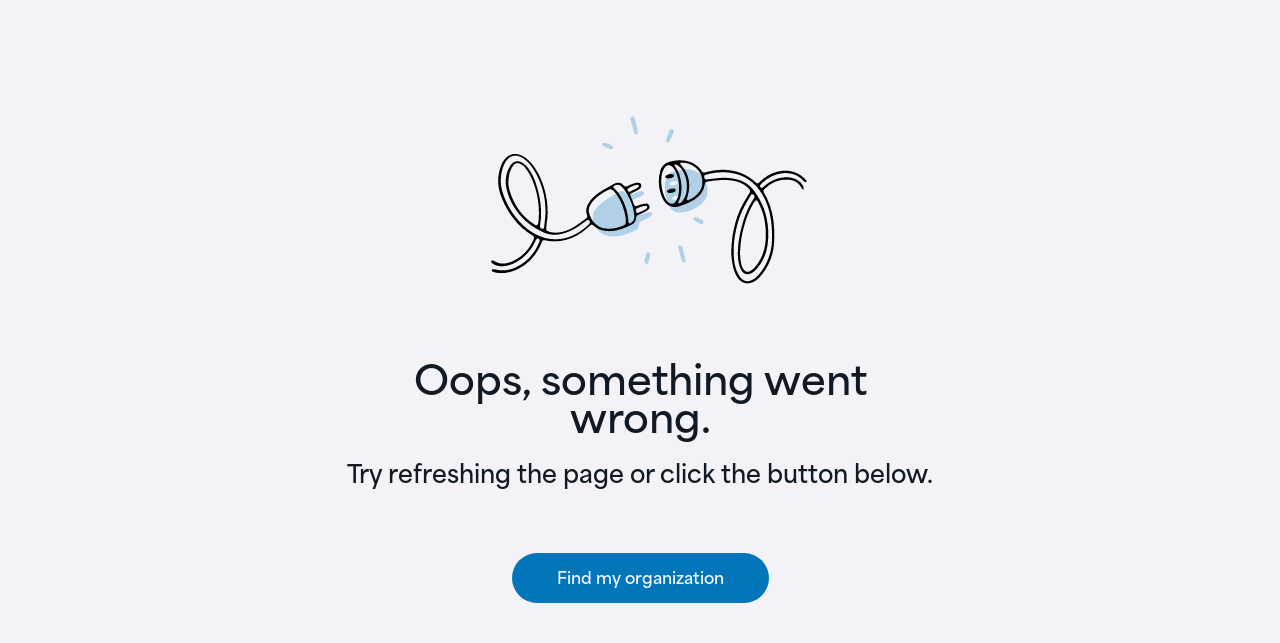

--- FILE ---
content_type: image/svg+xml
request_url: https://www.givelify.com/donate/images/svg/google-play-badge.svg
body_size: 23087
content:
<?xml version="1.0" encoding="UTF-8"?>
<svg width="135px" height="40px" viewBox="0 0 135 40" version="1.1" xmlns="http://www.w3.org/2000/svg" xmlns:xlink="http://www.w3.org/1999/xlink">
    <!-- Generator: Sketch 51.1 (57501) - http://www.bohemiancoding.com/sketch -->
    <title>Group 3</title>
    <desc>Created with Sketch.</desc>
    <defs>
        <path d="M130,40 L5,40 C2.25,40 0,37.75 0,35 L0,5 C0,2.25 2.25,0 5,0 L130,0 C132.75,0 135,2.25 135,5 L135,35 C135,37.75 132.75,40 130,40 Z" id="path-1"></path>
        <linearGradient x1="91.5039455%" y1="4.43013964%" x2="-38.3312703%" y2="-63.3013157%" id="linearGradient-3">
            <stop stop-color="#00A0FF" offset="0%"></stop>
            <stop stop-color="#00E2FF" offset="100%"></stop>
        </linearGradient>
        <linearGradient x1="107.59937%" y1="49.1246432%" x2="-130.466352%" y2="49.1246432%" id="linearGradient-4">
            <stop stop-color="#FFDF00" offset="0%"></stop>
            <stop stop-color="#FF9C00" offset="100%"></stop>
        </linearGradient>
        <linearGradient x1="86.7305721%" y1="17.8454242%" x2="-50.4750708%" y2="-159.110489%" id="linearGradient-5">
            <stop stop-color="#FF3A44" offset="0%"></stop>
            <stop stop-color="#C31162" offset="100%"></stop>
        </linearGradient>
        <linearGradient x1="-19.3264311%" y1="-54.1586392%" x2="41.8455426%" y2="-133.182745%" id="linearGradient-6">
            <stop stop-color="#31A070" offset="0%"></stop>
            <stop stop-color="#00EF75" offset="100%"></stop>
        </linearGradient>
        <linearGradient x1="680.74%" y1="-422.36%" x2="-1738.96%" y2="-422.36%" id="linearGradient-7">
            <stop stop-color="#CCB300" offset="0%"></stop>
            <stop stop-color="#CC7C00" offset="100%"></stop>
        </linearGradient>
        <linearGradient x1="86.2519477%" y1="-21.0297824%" x2="-50.139638%" y2="-281.720504%" id="linearGradient-8">
            <stop stop-color="#CC2D36" offset="0%"></stop>
            <stop stop-color="#9C0E4D" offset="100%"></stop>
        </linearGradient>
        <linearGradient x1="1182.78%" y1="-1432.53548%" x2="-495.47%" y2="-2515.27742%" id="linearGradient-9">
            <stop stop-color="#008CDF" offset="0%"></stop>
            <stop stop-color="#00C6DF" offset="100%"></stop>
        </linearGradient>
        <linearGradient x1="1439.2%" y1="-1009.39%" x2="-836.63%" y2="-3285.22%" id="linearGradient-10">
            <stop stop-color="#DF333B" offset="0%"></stop>
            <stop stop-color="#AA0E56" offset="100%"></stop>
        </linearGradient>
        <linearGradient x1="112.800795%" y1="-0.0378967314%" x2="-288.210143%" y2="-0.0378966799%" id="linearGradient-11">
            <stop stop-color="#DFC400" offset="0%"></stop>
            <stop stop-color="#DF8900" offset="100%"></stop>
        </linearGradient>
        <linearGradient x1="112.800795%" y1="100.009472%" x2="-288.210143%" y2="100.009472%" id="linearGradient-12">
            <stop stop-color="#FFE83F" offset="0%"></stop>
            <stop stop-color="#FFB53F" offset="100%"></stop>
        </linearGradient>
        <linearGradient x1="1182.78%" y1="76.5825123%" x2="-495.47%" y2="-956.82266%" id="linearGradient-13">
            <stop stop-color="#3FB8FF" offset="0%"></stop>
            <stop stop-color="#3FE9FF" offset="100%"></stop>
        </linearGradient>
        <linearGradient x1="-18.8043869%" y1="-79.7800802%" x2="42.099964%" y2="-196.189015%" id="linearGradient-14">
            <stop stop-color="#64B895" offset="0%"></stop>
            <stop stop-color="#3FF497" offset="100%"></stop>
        </linearGradient>
    </defs>
    <g id="UI" stroke="none" stroke-width="1" fill="none" fill-rule="evenodd">
        <g id="1024/contribution-amount" transform="translate(-509.000000, -936.000000)">
            <g id="Group-6" transform="translate(332.000000, 872.000000)">
                <g id="badges" transform="translate(49.000000, 64.000000)">
                    <g id="Group-3" transform="translate(128.000000, 0.000000)">
                        <mask id="mask-2" fill="white">
                            <use xlink:href="#path-1"></use>
                        </mask>
                        <use id="Mask" fill="#000000" xlink:href="#path-1"></use>
                        <path d="M130,0.001 L5,0.001 C2.25,0.001 0,2.251 0,5 L0,35.001 C0,37.75 2.25,40.001 5,40.001 L130,40.001 C132.75,40.001 135,37.75 135,35.001 L135,5 C135,2.251 132.75,0.001 130,0.001 Z M130,0.8 C132.316,0.8 134.2,2.685 134.2,5 L134.2,35.001 C134.2,37.316 132.316,39.201 130,39.201 L5,39.201 C2.684,39.201 0.8,37.316 0.8,35.001 L0.8,5 C0.8,2.685 2.684,0.8 5,0.8 L130,0.8 Z" id="Shape" fill="#A6A6A6" fill-rule="nonzero" mask="url(#mask-2)"></path>
                        <g id="Group-8" mask="url(#mask-2)">
                            <g transform="translate(9.000000, 6.000000)">
                                <path d="M38.418,4.244 C38.418,5.082 38.17,5.749 37.673,6.247 C37.108,6.838 36.373,7.134 35.469,7.134 C34.603,7.134 33.866,6.834 33.261,6.234 C32.654,5.633 32.352,4.889 32.352,4 C32.352,3.112 32.654,2.368 33.261,1.767 C33.866,1.166 34.603,0.866 35.469,0.866 C35.898,0.866 36.31,0.95 36.7,1.118 C37.091,1.286 37.404,1.509 37.639,1.788 L37.111,2.316 C36.714,1.841 36.167,1.604 35.469,1.604 C34.837,1.604 34.291,1.826 33.83,2.27 C33.369,2.714 33.139,3.291 33.139,4 C33.139,4.71 33.369,5.287 33.83,5.731 C34.291,6.175 34.837,6.397 35.469,6.397 C36.139,6.397 36.697,6.174 37.145,5.727 C37.435,5.436 37.603,5.031 37.647,4.512 L35.469,4.512 L35.469,3.791 L38.376,3.791 C38.404,3.948 38.418,4.098 38.418,4.244 Z" id="Shape" fill="#FFFFFF" fill-rule="nonzero"></path>
                                <path d="M38.418,4.244 L38.318,4.244 C38.317,5.063 38.078,5.698 37.602,6.176 L37.601,6.177 L37.601,6.178 C37.054,6.749 36.352,7.033 35.469,7.034 C34.626,7.033 33.92,6.746 33.331,6.163 C32.743,5.579 32.453,4.866 32.452,4 C32.453,3.134 32.743,2.422 33.331,1.838 C33.92,1.255 34.626,0.967 35.469,0.966 C35.885,0.966 36.282,1.047 36.661,1.21 C37.04,1.373 37.339,1.587 37.562,1.852 L37.639,1.788 L37.568,1.717 L37.041,2.245 L37.111,2.316 L37.188,2.252 C36.772,1.753 36.189,1.502 35.469,1.504 C34.813,1.503 34.237,1.737 33.761,2.198 C33.279,2.661 33.038,3.27 33.039,4 C33.038,4.731 33.279,5.34 33.761,5.803 C34.237,6.264 34.813,6.498 35.469,6.497 C36.161,6.498 36.751,6.263 37.215,5.798 C37.525,5.487 37.701,5.056 37.747,4.52 L37.757,4.412 L35.569,4.412 L35.569,3.891 L38.376,3.891 L38.376,3.791 L38.278,3.809 C38.305,3.96 38.318,4.104 38.318,4.244 L38.518,4.244 C38.518,4.092 38.504,3.935 38.474,3.773 L38.46,3.691 L35.369,3.691 L35.369,4.612 L37.647,4.612 L37.647,4.512 L37.548,4.503 C37.504,5.006 37.344,5.385 37.074,5.656 C36.644,6.084 36.117,6.296 35.469,6.297 C34.86,6.296 34.345,6.087 33.9,5.659 C33.459,5.233 33.24,4.689 33.239,4 C33.24,3.312 33.459,2.768 33.9,2.342 C34.345,1.914 34.86,1.705 35.469,1.704 C36.145,1.705 36.655,1.929 37.035,2.38 L37.105,2.464 L37.709,1.859 L37.774,1.794 L37.715,1.724 C37.469,1.431 37.142,1.199 36.74,1.026 C36.337,0.853 35.911,0.766 35.469,0.766 C34.579,0.765 33.812,1.078 33.19,1.696 C32.566,2.313 32.251,3.089 32.252,4 C32.251,4.911 32.566,5.687 33.19,6.305 C33.812,6.923 34.58,7.235 35.469,7.234 C36.394,7.235 37.163,6.928 37.745,6.316 L37.673,6.247 L37.744,6.317 C38.262,5.8 38.519,5.1 38.518,4.244 L38.418,4.244 Z" id="Shape" fill="#FFFFFF" fill-rule="nonzero"></path>
                                <polygon id="Shape" fill="#FFFFFF" fill-rule="nonzero" points="43.027 1.738 40.295 1.738 40.295 3.64 42.759 3.64 42.759 4.361 40.295 4.361 40.295 6.263 43.027 6.263 43.027 7 39.524 7 39.524 1 43.027 1"></polygon>
                                <polygon id="Shape" fill="#FFFFFF" fill-rule="nonzero" points="43.027 1.738 43.027 1.638 40.195 1.638 40.195 3.74 42.659 3.74 42.659 4.261 40.195 4.261 40.195 6.363 42.927 6.363 42.927 6.9 39.624 6.9 39.624 1.1 42.927 1.1 42.927 1.738 43.027 1.738 43.027 1.638 43.027 1.738 43.127 1.738 43.127 1 43.127 0.9 39.424 0.9 39.424 7.1 43.127 7.1 43.127 6.263 43.127 6.163 40.395 6.163 40.395 4.461 42.859 4.461 42.859 3.64 42.859 3.54 40.395 3.54 40.395 1.838 43.127 1.838 43.127 1.738 43.027 1.738"></polygon>
                                <polygon id="Shape" fill="#FFFFFF" fill-rule="nonzero" points="46.278 7 45.507 7 45.507 1.738 43.831 1.738 43.831 1 47.954 1 47.954 1.738 46.278 1.738 46.278 7"></polygon>
                                <polygon id="Shape" fill="#FFFFFF" fill-rule="nonzero" points="46.278 7 46.278 6.9 45.607 6.9 45.607 1.638 43.931 1.638 43.931 1.1 47.854 1.1 47.854 1.638 46.178 1.638 46.178 7 46.278 7 46.278 6.9 46.278 7 46.378 7 46.378 1.838 48.054 1.838 48.054 1 48.054 0.9 43.731 0.9 43.731 1.838 45.407 1.838 45.407 7.1 46.378 7.1 46.378 7"></polygon>
                                <rect id="Rectangle-path" fill="#FFFFFF" fill-rule="nonzero" x="50.938" y="1" width="1" height="6"></rect>
                                <polygon id="Shape" fill="#FFFFFF" fill-rule="nonzero" points="50.938 7 51.038 7 51.038 1.1 51.608 1.1 51.608 6.9 50.938 6.9 50.938 7 51.038 7 50.938 7 50.938 7.1 51.808 7.1 51.808 0.9 50.938 0.9 50.838 0.9 50.838 7.1 50.938 7.1 50.938 7"></polygon>
                                <polygon id="Shape" fill="#FFFFFF" fill-rule="nonzero" points="55.128 7 54.356 7 54.356 1.738 52.681 1.738 52.681 1 56.804 1 56.804 1.738 55.128 1.738"></polygon>
                                <polygon id="Shape" fill="#FFFFFF" fill-rule="nonzero" points="55.128 7 55.128 6.9 54.456 6.9 54.456 1.638 52.781 1.638 52.781 1.1 56.704 1.1 56.704 1.638 55.028 1.638 55.028 7 55.128 7 55.128 6.9 55.128 7 55.228 7 55.228 1.838 56.904 1.838 56.904 1 56.904 0.9 52.581 0.9 52.581 1.838 54.256 1.838 54.256 7.1 55.228 7.1 55.228 7"></polygon>
                                <path d="M60.779,5.723 C61.223,6.172 61.766,6.397 62.409,6.397 C63.051,6.397 63.595,6.172 64.039,5.723 C64.483,5.273 64.706,4.699 64.706,4 C64.706,3.302 64.483,2.728 64.039,2.278 C63.595,1.829 63.051,1.604 62.409,1.604 C61.766,1.604 61.223,1.829 60.779,2.278 C60.335,2.728 60.113,3.302 60.113,4 C60.113,4.699 60.335,5.273 60.779,5.723 Z M64.609,6.225 C64.019,6.832 63.286,7.134 62.409,7.134 C61.532,7.134 60.798,6.832 60.21,6.225 C59.62,5.619 59.326,4.877 59.326,4 C59.326,3.123 59.62,2.382 60.21,1.776 C60.798,1.169 61.532,0.866 62.409,0.866 C63.281,0.866 64.012,1.171 64.605,1.78 C65.197,2.389 65.493,3.129 65.493,4 C65.493,4.877 65.198,5.619 64.609,6.225 Z" id="Shape" fill="#FFFFFF" fill-rule="nonzero"></path>
                                <path d="M60.779,5.723 L60.708,5.793 C61.168,6.261 61.743,6.498 62.409,6.497 C63.075,6.498 63.65,6.261 64.11,5.793 C64.573,5.325 64.807,4.72 64.806,4 C64.807,3.281 64.573,2.676 64.11,2.208 C63.65,1.74 63.075,1.503 62.409,1.504 C61.743,1.503 61.168,1.74 60.708,2.208 C60.245,2.676 60.012,3.281 60.013,4 C60.012,4.72 60.245,5.325 60.708,5.793 L60.779,5.723 L60.85,5.652 C60.426,5.221 60.214,4.678 60.213,4 C60.214,3.323 60.426,2.78 60.85,2.348 L60.85,2.349 C61.278,1.917 61.789,1.705 62.409,1.704 C63.028,1.705 63.54,1.917 63.967,2.348 L63.967,2.349 C64.393,2.78 64.605,3.323 64.606,4 C64.605,4.678 64.393,5.221 63.967,5.652 C63.54,6.084 63.028,6.296 62.409,6.297 C61.789,6.296 61.278,6.084 60.85,5.652 L60.779,5.723 Z M64.609,6.225 L64.537,6.155 C63.964,6.743 63.263,7.033 62.409,7.034 C61.555,7.033 60.853,6.743 60.281,6.155 L60.278,6.153 L60.281,6.155 C59.709,5.566 59.427,4.855 59.426,4 C59.427,3.146 59.709,2.435 60.281,1.846 C60.853,1.258 61.555,0.967 62.409,0.966 C63.258,0.967 63.957,1.259 64.533,1.85 C65.108,2.442 65.392,3.151 65.393,4 C65.392,4.855 65.108,5.566 64.537,6.155 L64.681,6.295 C65.287,5.672 65.594,4.9 65.593,4 C65.594,3.106 65.286,2.336 64.677,1.71 C64.067,1.083 63.304,0.765 62.409,0.766 C61.509,0.765 60.743,1.081 60.138,1.706 C59.53,2.329 59.225,3.101 59.226,4 C59.225,4.9 59.53,5.672 60.138,6.295 L60.141,6.298 L60.138,6.295 C60.743,6.92 61.509,7.235 62.409,7.234 C63.309,7.235 64.074,6.92 64.681,6.295 L64.609,6.225 Z" id="Shape" fill="#FFFFFF" fill-rule="nonzero"></path>
                                <polygon id="Shape" fill="#FFFFFF" fill-rule="nonzero" points="66.575 7 66.575 1 67.513 1 70.429 5.668 70.462 5.668 70.429 4.512 70.429 1 71.201 1 71.201 7 70.396 7 67.345 2.107 67.312 2.107 67.345 3.263 67.345 7"></polygon>
                                <polygon id="Shape" fill="#FFFFFF" fill-rule="nonzero" points="66.575 7 66.675 7 66.675 1.1 67.458 1.1 70.374 5.768 70.565 5.768 70.529 4.51 70.529 1.1 71.101 1.1 71.101 6.9 70.452 6.9 67.401 2.007 67.312 2.007 67.209 2.007 67.245 3.265 67.245 6.9 66.575 6.9 66.575 7 66.675 7 66.575 7 66.575 7.1 67.445 7.1 67.445 3.262 67.412 2.104 67.312 2.107 67.312 2.207 67.345 2.207 67.345 2.107 67.26 2.16 70.341 7.1 71.301 7.1 71.301 0.9 70.429 0.9 70.329 0.9 70.329 4.513 70.362 5.671 70.462 5.668 70.462 5.568 70.429 5.568 70.429 5.668 70.514 5.615 67.569 0.9 66.575 0.9 66.475 0.9 66.475 7.1 66.575 7.1 66.575 7"></polygon>
                                <path d="M97.936,24.001 L99.802,24.001 L99.802,11.499 L97.936,11.499 L97.936,24.001 Z M114.743,16.002 L112.604,21.422 L112.54,21.422 L110.32,16.002 L108.31,16.002 L111.639,23.578 L109.741,27.791 L111.688,27.791 L116.818,16.002 L114.743,16.002 Z M104.161,22.58 C103.549,22.58 102.697,22.275 102.697,21.519 C102.697,20.554 103.759,20.184 104.675,20.184 C105.496,20.184 105.881,20.361 106.38,20.602 C106.235,21.76 105.238,22.58 104.161,22.58 Z M104.386,15.729 C103.035,15.729 101.636,16.324 101.057,17.643 L102.713,18.335 C103.067,17.643 103.726,17.418 104.418,17.418 C105.383,17.418 106.364,17.997 106.38,19.026 L106.38,19.155 C106.042,18.962 105.319,18.672 104.434,18.672 C102.649,18.672 100.831,19.653 100.831,21.487 C100.831,23.159 102.295,24.237 103.935,24.237 C105.19,24.237 105.881,23.674 106.316,23.015 L106.38,23.015 L106.38,23.98 L108.181,23.98 L108.181,19.187 C108.181,16.967 106.525,15.729 104.386,15.729 Z M92.854,17.524 L90.2,17.524 L90.2,13.239 L92.854,13.239 C94.249,13.239 95.041,14.394 95.041,15.382 C95.041,16.351 94.249,17.524 92.854,17.524 Z M92.806,11.499 L88.335,11.499 L88.335,24.001 L90.2,24.001 L90.2,19.264 L92.806,19.264 C94.874,19.264 96.907,17.767 96.907,15.382 C96.907,12.996 94.874,11.499 92.806,11.499 Z M68.424,22.583 C67.136,22.583 66.056,21.503 66.056,20.021 C66.056,18.523 67.136,17.428 68.424,17.428 C69.697,17.428 70.696,18.523 70.696,20.021 C70.696,21.503 69.697,22.583 68.424,22.583 Z M70.567,16.703 L70.503,16.703 C70.084,16.203 69.278,15.752 68.263,15.752 C66.137,15.752 64.187,17.621 64.187,20.021 C64.187,22.406 66.137,24.258 68.263,24.258 C69.278,24.258 70.084,23.807 70.503,23.292 L70.567,23.292 L70.567,23.904 C70.567,25.531 69.697,26.401 68.295,26.401 C67.152,26.401 66.443,25.579 66.153,24.887 L64.526,25.563 C64.993,26.691 66.233,28.077 68.295,28.077 C70.487,28.077 72.339,26.788 72.339,23.646 L72.339,16.01 L70.567,16.01 L70.567,16.703 Z M73.628,24.001 L75.497,24.001 L75.497,11.499 L73.628,11.499 L73.628,24.001 Z M78.252,19.876 C78.203,18.233 79.525,17.395 80.475,17.395 C81.217,17.395 81.845,17.766 82.054,18.298 L78.252,19.876 Z M84.052,18.459 C83.698,17.508 82.618,15.752 80.411,15.752 C78.22,15.752 76.399,17.476 76.399,20.005 C76.399,22.39 78.203,24.258 80.62,24.258 C82.57,24.258 83.698,23.066 84.165,22.373 L82.715,21.407 C82.232,22.116 81.571,22.583 80.62,22.583 C79.669,22.583 78.993,22.148 78.558,21.294 L84.245,18.942 L84.052,18.459 Z M38.743,17.057 L38.743,18.861 L43.061,18.861 C42.932,19.876 42.594,20.617 42.078,21.133 C41.45,21.761 40.467,22.454 38.743,22.454 C36.085,22.454 34.007,20.311 34.007,17.653 C34.007,14.995 36.085,12.852 38.743,12.852 C40.177,12.852 41.224,13.416 41.998,14.141 L43.27,12.868 C42.191,11.837 40.757,11.048 38.743,11.048 C35.102,11.048 32.041,14.012 32.041,17.653 C32.041,21.294 35.102,24.258 38.743,24.258 C40.709,24.258 42.191,23.614 43.351,22.406 C44.543,21.213 44.914,19.538 44.914,18.185 C44.914,17.766 44.881,17.379 44.817,17.057 L38.743,17.057 Z M49.822,22.583 C48.533,22.583 47.422,21.52 47.422,20.005 C47.422,18.475 48.533,17.428 49.822,17.428 C51.111,17.428 52.222,18.475 52.222,20.005 C52.222,21.52 51.111,22.583 49.822,22.583 Z M49.822,15.752 C47.47,15.752 45.553,17.54 45.553,20.005 C45.553,22.454 47.47,24.258 49.822,24.258 C52.174,24.258 54.091,22.454 54.091,20.005 C54.091,17.54 52.174,15.752 49.822,15.752 Z M59.135,22.583 C57.847,22.583 56.735,21.52 56.735,20.005 C56.735,18.475 57.847,17.428 59.135,17.428 C60.424,17.428 61.536,18.475 61.536,20.005 C61.536,21.52 60.424,22.583 59.135,22.583 Z M59.135,15.752 C56.783,15.752 54.866,17.54 54.866,20.005 C54.866,22.454 56.783,24.258 59.135,24.258 C61.488,24.258 63.405,22.454 63.405,20.005 C63.405,17.54 61.488,15.752 59.135,15.752 Z" id="Shape" fill="#FFFFFF" fill-rule="nonzero"></path>
                                <path d="M1.509,26.39 L1.435,26.319 C1.144,26.011 0.972,25.533 0.972,24.914 L0.972,25.059 L0.972,2.943 C0.972,2.942 0.972,2.94 0.972,2.938 L0.972,3.09 C0.972,2.42 1.173,1.914 1.508,1.612 L13.898,14.001 L1.509,26.39 Z M0.972,2.937 C0.972,2.882 0.974,2.828 0.976,2.776 C0.974,2.828 0.972,2.882 0.972,2.937 Z M0.977,2.773 C0.977,2.773 0.977,2.772 0.977,2.771 C0.977,2.772 0.977,2.773 0.977,2.773 Z M0.977,2.766 L0.977,2.765 L0.977,2.766 Z" id="Shape" fill="url(#linearGradient-3)" fill-rule="evenodd"></path>
                                <path d="M18.027,18.279 L18.121,18.225 L23.014,15.445 C23.481,15.18 23.792,14.859 23.947,14.518 C23.792,14.859 23.481,15.18 23.014,15.446 L18.121,18.226 L18.027,18.279 Z M18.028,18.132 L13.898,14.001 L18.028,9.871 L23.014,12.704 C23.648,13.063 24.003,13.527 24.062,14.001 C24.062,14.001 24.062,14.002 24.062,14.003 C24.003,14.475 23.648,14.939 23.014,15.299 L18.028,18.132 Z" id="Shape" fill="url(#linearGradient-4)" fill-rule="evenodd"></path>
                                <path d="M2.392,26.862 C2.046,26.862 1.745,26.749 1.509,26.537 L1.509,26.536 C1.745,26.749 2.047,26.862 2.393,26.862 C2.423,26.862 2.454,26.861 2.485,26.859 C2.454,26.861 2.423,26.862 2.392,26.862 Z M2.393,26.715 C2.047,26.716 1.745,26.603 1.509,26.39 L13.898,14.001 L18.028,18.132 L3.513,26.38 C3.112,26.608 2.731,26.715 2.393,26.715 Z M1.506,26.534 C1.484,26.514 1.462,26.493 1.441,26.471 L1.506,26.534 Z" id="Shape" fill="url(#linearGradient-5)" fill-rule="evenodd"></path>
                                <path d="M13.898,14.001 L1.508,1.612 C1.744,1.4 2.045,1.287 2.391,1.287 C2.73,1.287 3.111,1.395 3.513,1.624 L18.028,9.871 L13.898,14.001 Z M18.121,9.778 L3.513,1.478 C3.111,1.249 2.73,1.141 2.391,1.141 C2.39,1.141 2.388,1.141 2.387,1.141 C2.388,1.141 2.39,1.141 2.392,1.141 C2.731,1.141 3.111,1.249 3.513,1.477 L18.121,9.777 L18.121,9.778 Z" id="Shape" fill="url(#linearGradient-6)" fill-rule="evenodd"></path>
                                <path d="M2.485,26.859 C2.799,26.841 3.147,26.733 3.513,26.526 L18.027,18.279 L3.513,26.526 C3.147,26.734 2.799,26.842 2.485,26.859 Z M1.509,26.537 L1.506,26.534 C1.507,26.535 1.508,26.536 1.509,26.537 Z M1.441,26.471 L1.435,26.465 C1.437,26.467 1.439,26.469 1.441,26.471 Z" id="Shape" fill="#000000" fill-rule="evenodd"></path>
                                <path d="M18.027,18.279 L18.121,18.225 L18.027,18.279 Z" id="Shape" fill="url(#linearGradient-7)" fill-rule="evenodd"></path>
                                <path d="M2.393,26.862 C2.047,26.862 1.745,26.749 1.509,26.536 L1.509,26.537 C1.508,26.536 1.507,26.535 1.506,26.534 L1.441,26.471 C1.439,26.469 1.437,26.467 1.435,26.465 L1.509,26.39 C1.745,26.603 2.047,26.716 2.393,26.715 C2.731,26.715 3.112,26.608 3.513,26.38 L18.028,18.132 L18.121,18.225 L18.027,18.279 L3.513,26.526 C3.147,26.733 2.799,26.841 2.485,26.859 C2.454,26.861 2.423,26.862 2.393,26.862 Z" id="Shape" fill="url(#linearGradient-8)" fill-rule="evenodd"></path>
                                <path d="M1.435,26.465 C1.144,26.157 0.972,25.679 0.972,25.06 L0.972,25.059 C0.972,25.679 1.144,26.157 1.435,26.464 L1.435,26.465 Z" id="Shape" fill="#000000" fill-rule="evenodd"></path>
                                <path d="M1.435,26.464 C1.144,26.157 0.972,25.679 0.972,25.059 L0.972,24.914 C0.972,25.533 1.144,26.011 1.435,26.319 L1.509,26.39 L1.435,26.464 Z" id="Shape" fill="url(#linearGradient-9)" fill-rule="evenodd"></path>
                                <polygon id="Shape" fill="url(#linearGradient-10)" fill-rule="evenodd" points="1.435 26.465 1.435 26.464 1.509 26.39 1.435 26.465"></polygon>
                                <path d="M23.947,14.518 C24.024,14.35 24.062,14.176 24.062,14.003 C24.062,14.002 24.063,14.002 24.063,14.002 C24.063,14.176 24.024,14.349 23.947,14.518 Z" id="Shape" fill="#000000" fill-rule="evenodd"></path>
                                <path d="M18.121,18.225 L18.028,18.132 L23.014,15.299 C23.648,14.939 24.003,14.475 24.062,14.003 C24.062,14.176 24.024,14.35 23.947,14.518 C23.792,14.859 23.481,15.18 23.014,15.445 L18.121,18.225 Z" id="Shape" fill="url(#linearGradient-11)" fill-rule="evenodd"></path>
                                <path d="M24.063,14.001 L24.062,14.001 C24.062,13.478 23.713,12.955 23.014,12.558 L18.121,9.778 L18.121,9.777 L23.014,12.558 C23.713,12.955 24.063,13.478 24.063,14.001 Z" id="Shape" fill="#404040" fill-rule="nonzero"></path>
                                <path d="M24.062,14.001 C24.003,13.527 23.648,13.063 23.014,12.704 L18.028,9.871 L18.121,9.778 L23.014,12.558 C23.713,12.955 24.062,13.478 24.062,14.001 Z" id="Shape" fill="url(#linearGradient-12)" fill-rule="evenodd"></path>
                                <path d="M0.972,2.938 L0.972,2.937 L0.972,2.938 Z M0.976,2.776 C0.977,2.775 0.977,2.774 0.977,2.773 C0.977,2.774 0.977,2.775 0.976,2.776 Z M0.977,2.771 C0.977,2.77 0.977,2.768 0.977,2.766 C0.977,2.768 0.977,2.77 0.977,2.771 Z M0.977,2.765 C1.035,1.738 1.593,1.145 2.383,1.141 C2.041,1.143 1.743,1.255 1.509,1.466 L1.506,1.469 C1.482,1.491 1.458,1.514 1.435,1.538 C1.173,1.816 1.007,2.232 0.977,2.765 Z" id="Shape" fill="#404040" fill-rule="nonzero"></path>
                                <path d="M0.972,3.09 L0.972,2.944 C0.972,2.942 0.972,2.94 0.972,2.938 L0.972,2.937 C0.972,2.882 0.974,2.828 0.976,2.776 C0.977,2.775 0.977,2.774 0.977,2.773 C0.977,2.773 0.977,2.772 0.977,2.771 C0.977,2.77 0.977,2.768 0.977,2.766 L0.977,2.765 C1.007,2.232 1.173,1.816 1.435,1.538 L1.508,1.612 C1.173,1.914 0.972,2.42 0.972,3.09 Z M1.506,1.469 L1.509,1.466 C1.508,1.467 1.507,1.468 1.506,1.469 Z" id="Shape" fill="url(#linearGradient-13)" fill-rule="evenodd"></path>
                                <path d="M2.383,1.141 C2.384,1.141 2.385,1.141 2.387,1.141 C2.385,1.141 2.384,1.141 2.383,1.141 Z" id="Shape" fill="#404040" fill-rule="nonzero"></path>
                                <path d="M18.028,9.871 L3.513,1.624 C3.111,1.395 2.73,1.287 2.391,1.287 C2.045,1.287 1.744,1.4 1.508,1.612 L1.435,1.538 C1.458,1.514 1.482,1.491 1.506,1.469 C1.507,1.468 1.508,1.467 1.509,1.466 C1.743,1.255 2.041,1.143 2.383,1.141 L2.391,1.141 C2.73,1.141 3.111,1.249 3.513,1.478 L18.121,9.778 L18.028,9.871 Z" id="Shape" fill="url(#linearGradient-14)" fill-rule="evenodd"></path>
                            </g>
                        </g>
                    </g>
                </g>
            </g>
        </g>
    </g>
</svg>